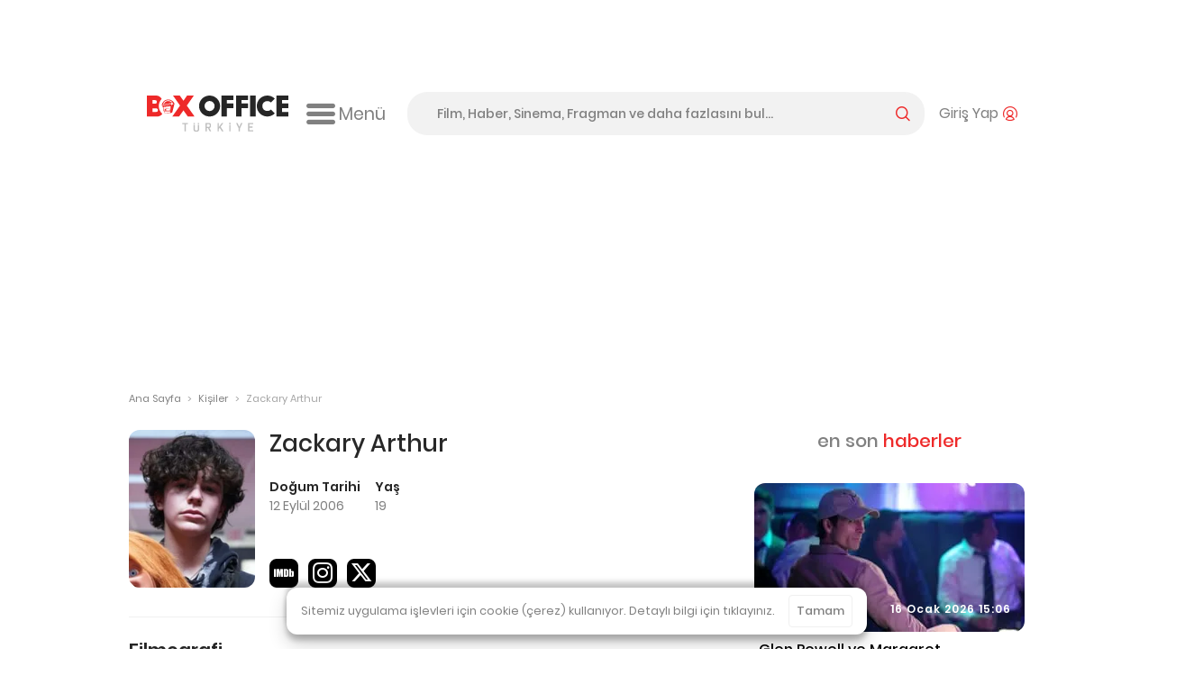

--- FILE ---
content_type: text/html; charset=utf-8
request_url: https://www.google.com/recaptcha/api2/aframe
body_size: -85
content:
<!DOCTYPE HTML><html><head><meta http-equiv="content-type" content="text/html; charset=UTF-8"></head><body><script nonce="JBNnb-CeWXnZ489k042S2w">/** Anti-fraud and anti-abuse applications only. See google.com/recaptcha */ try{var clients={'sodar':'https://pagead2.googlesyndication.com/pagead/sodar?'};window.addEventListener("message",function(a){try{if(a.source===window.parent){var b=JSON.parse(a.data);var c=clients[b['id']];if(c){var d=document.createElement('img');d.src=c+b['params']+'&rc='+(localStorage.getItem("rc::a")?sessionStorage.getItem("rc::b"):"");window.document.body.appendChild(d);sessionStorage.setItem("rc::e",parseInt(sessionStorage.getItem("rc::e")||0)+1);localStorage.setItem("rc::h",'1768687552423');}}}catch(b){}});window.parent.postMessage("_grecaptcha_ready", "*");}catch(b){}</script></body></html>

--- FILE ---
content_type: application/javascript
request_url: https://static.virgul.com/theme/mockups/fallback/boxofficeturkiye.js?dts=20470
body_size: 1956
content:
pageFallbackResponse({"siteId":"67c9ced186f77a766aad4d99","restrictions":["'.*en-iyi-erotik.*'","'.*bahis-.*'","'.*seks-.*'","'.*porno.*'","'.*-sex.*'","'.*dildo.*'","'.*viagra.*'","'.*cialis.*'","'.*coinrothirallc.*'","'.*login.*'","'.*log-in.*'","'.*kayit-ol.*'","'.*giris-yap.*'","'.*kayitol.*'","'.*bildirim.*'","'.*register.*'","'.*/wp-admin/.*'","'.*/wp-login.*'","'.*elementor-preview.*'","'.*parolami-unuttum.*'","'.*taciz-.*'","'.*-dehset.*'","'.*-cinayet-.*'","'.*suikast-.*'","'.*kamasutra.*'","'.*intihar.*'"],"customScript":true,"autoZones":{"fullscreen":"160490@ut","left-tower":"160471@ut","right-tower":"160470@ut","sticky":"160461@ut"},"zoneSettings":{"siteJs":"empowerad.addCssRules({'#ax160471':'right: unset; left: 50%; margin-left: 510px; text-align: left; top: 90px; opacity: 1;','#ax160470':'left: unset; right: 50%; margin-right: 510px; text-align: left; top: 90px; opacity: 1;'});\r\nif(!empowerad.isMobile){\r\nwindow.addEventListener('resize',function(){\r\nvar ax160471=document.getElementById('ax160471');\r\nvar ax160470=document.getElementById('ax160470');\r\nvar blk=window.innerWidth>=1340?'':'none';\r\nif(ax160471!=null)ax160471.style.display=blk;\r\nif(ax160470!=null)ax160470.style.display=blk;\r\n});\r\n}"},"customScripts":null,"zones":[{"id":160461,"virgulId":"67cb2d45bb9aa408e543675a","dfpCode":"/21728129623,22676359805/web_boxofficeturkiye_sticky","dimension":"[970,90],[970,66],[950,90],[728,90],[468,60],[320,50],[300,50],[234,60],[320,100],[300,100],'fluid'","type":"banner","env":1,"focus":1,"categories":["site_geneli"]},{"id":160461,"virgulId":"67cb2d45bb9aa408e543675c","dfpCode":"/21728129623,22676359805/m_boxofficeturkiye_sticky","dimension":"[320,100],[320,50],[300,100],[300,50],[234,60],'fluid'","type":"banner","env":2,"focus":1,"categories":["site_geneli"]},{"id":160469,"virgulId":"67daad5c4c665d2e70b50b7d","dfpCode":"/21728129623,22676359805/web_boxofficeturkiye_masthead","dimension":"[970,250],[970,120],[970,90],[970,66],[950,90],[930,180],[750,200],[750,100],[728,90],[728,250],[728,100]","type":"banner","env":1,"focus":1,"categories":["site_geneli"]},{"id":160469,"virgulId":"67daad5d4c665d2e70b50b7f","dfpCode":"/21728129623,22676359805/m_boxofficeturkiye_masthead","dimension":"[320,100],[320,50],[300,100],[300,50],[234,60],[120,60],[88,31],'fluid'","type":"banner","env":2,"focus":1,"categories":["site_geneli"]},{"id":160472,"virgulId":"67dab1a74c665d2e70b50bc0","dfpCode":"https://pubads.g.doubleclick.net/gampad/ads?iu=/21728129623,22676359805/web_boxofficeturkiye_preroll&description_url=http%3A%2F%2Fboxofficeturkiye.com&env=vp&impl=s&correlator=[timestamp]&tfcd=0&npa=0&gdfp_req=1&output=vast&sz=640x360&unviewed_position_start=1&vpmute=1&plcmt=2","dimension":"640,360","type":"preroll","env":1,"focus":1,"categories":["site_geneli"]},{"id":160472,"virgulId":"67dab1a84c665d2e70b50bc2","dfpCode":"https://pubads.g.doubleclick.net/gampad/ads?iu=/21728129623,22676359805/m_boxofficeturkiye_preroll&description_url=http%3A%2F%2Fboxofficeturkiye.com&env=vp&impl=s&correlator=[timestamp]&tfcd=0&npa=0&gdfp_req=1&output=vast&sz=640x360&unviewed_position_start=1&vpmute=1&plcmt=2","dimension":"640,360","type":"preroll","env":2,"focus":1,"categories":["site_geneli"]},{"id":160473,"virgulId":"67e0fdc62f28a444dffaf3d4","dfpCode":"/21728129623,22676359805/web_boxofficeturkiye_sidebar","dimension":"[300,250],[300,200],[300,100],[300,50],[250,250],[234,60],[200,200],[180,150],[125,125],[120,60],[120,240],[88,31],'fluid'","type":"banner","env":1,"focus":1,"categories":["site_geneli"]},{"id":160474,"virgulId":"67e1006f2f28a444dffaf3dd","dfpCode":"/21728129623,22676359805/web_boxofficeturkiye_in_content","dimension":"[970,90],[970,66],[950,90],[728,90],[468,60],[320,50],[300,50],[234,60],[120,60],[88,31],'fluid'","type":"banner","env":1,"focus":1,"categories":["site_geneli"]},{"id":160474,"virgulId":"67e1006f2f28a444dffaf3df","dfpCode":"/21728129623,22676359805/m_boxofficeturkiye_in_content","dimension":"[320,100],[320,50],[300,100],[300,50],[234,60],[120,60],[88,31],'fluid'","type":"banner","env":2,"focus":1,"categories":["site_geneli"]},{"id":160476,"virgulId":"67e1015d2f28a444dffaf3e5","dfpCode":"/21728129623,22676359805/web_boxofficeturkiye_interstitial","dimension":"[300,250],[250,250],[200,200],[160,160],[300,100],[300,50],'fluid'","type":"mobile_splash","env":1,"focus":1,"categories":["site_geneli"]},{"id":160476,"virgulId":"67e1015d2f28a444dffaf3e7","dfpCode":"/21728129623,22676359805/m_boxofficeturkiye_interstitial","dimension":"[300,250],[250,250],[200,200],[160,160],[300,100],[300,50],'fluid'","type":"mobile_splash","env":2,"focus":1,"categories":["site_geneli"]},{"id":160477,"virgulId":"67e131522f28a444dffaf4cc","dfpCode":"/21728129623,22676359805/web_boxofficeturkiye_sidebar_2","dimension":"[300,250],[300,200],[300,100],[300,50],[250,250],[234,60],[200,200],[180,150],[125,125],[120,60],[120,240],[88,31],'fluid'","type":"banner","env":1,"focus":1,"categories":["site_geneli"]},{"id":160478,"virgulId":"67e1319f2f28a444dffaf4d1","dfpCode":"/21728129623,22676359805/web_boxofficeturkiye_sidebar_3","dimension":"[300,250],[300,200],[300,100],[300,50],[250,250],[234,60],[200,200],[180,150],[125,125],[120,60],[120,240],[88,31],'fluid'","type":"banner","env":1,"focus":1,"categories":["site_geneli"]},{"id":160479,"virgulId":"67e1339f2f28a444dffaf4fc","dfpCode":"/21728129623,22676359805/web_boxofficeturkiye_footer","dimension":"[970,250],[970,120],[970,90],[970,66],[950,90],[930,180],[750,200],[750,100],[728,90],[728,250],[728,100],[468,60],[414,138],[414,100],[412,137],[412,100],[390,130],[390,100],[375,125],[375,100],[360,120],[360,100],[320,250],[320,100],[320,50],[300,250],[300,200],[300,100],[300,50],[250,250],[234,60],[200,200],[180,150],[125,125],[120,60],[120,240],[88,31],'fluid'","type":"banner","env":1,"focus":1,"categories":["site_geneli"]},{"id":160479,"virgulId":"67e1339f2f28a444dffaf4fe","dfpCode":"/21728129623,22676359805/m_boxofficeturkiye_footer","dimension":"[300,250],[320,100],[320,50],[300,100],[300,50],[234,60],[120,60],[88,31],'fluid'","type":"banner","env":2,"focus":1,"categories":["site_geneli"]},{"id":160480,"virgulId":"67e134aa2f28a444dffaf503","dfpCode":"/21728129623,22676359805/web_boxofficeturkiye_topbanner","dimension":"[970,90],[970,66],[950,90],[728,90],[468,60],[320,50]","type":"banner","env":1,"focus":1,"categories":["site_geneli"]},{"id":160480,"virgulId":"67e134aa2f28a444dffaf505","dfpCode":"/21728129623,22676359805/m_boxofficeturkiye_topbanner","dimension":"[320,100],[320,50],[300,100],[300,50],[234,60],[120,60],[88,31],'fluid'","type":"banner","env":2,"focus":1,"categories":["site_geneli"]},{"id":160481,"virgulId":"67e13d172f28a444dffaf50c","dfpCode":"/21728129623,22676359805/web_boxofficeturkiye_sidebar_film","dimension":"[300,600],[300,420],[300,400],[300,333],[300,250],[300,200],[300,100],[300,50],[250,360],[250,250],[240,400],[234,60],[200,200],[180,150],[160,600],[125,125],[120,600],[120,60],[120,400],[120,240],[88,31],[300,300],'fluid'","type":"banner","env":1,"focus":1,"categories":["site_geneli"]},{"id":160482,"virgulId":"67e13d7f2f28a444dffaf511","dfpCode":"/21728129623,22676359805/web_boxofficeturkiye_in_content_haber","dimension":"[580,400],[552,334],[468,60],[414,345],[414,138],[414,100],[412,343],[412,137],[412,100],[400,280],[390,325],[390,130],[390,100],[384,320],[382,318],[375,312],[375,125],[375,100],[360,300],[360,120],[360,100],[336,280],[320,300],[320,250],[320,100],[320,50],[300,420],[300,400],[300,333],[300,250],[300,200],[300,100],[300,50],[250,360],[250,250],[240,400],[234,60],[200,200],[180,150],[125,125],[120,60],[120,400],[120,240],[88,31],[300,300],'fluid'","type":"banner","env":1,"focus":1,"categories":["site_geneli"]},{"id":160473,"virgulId":"67e6a49d9398550d20758811","dfpCode":"/21728129623,22676359805/m_boxofficeturkiye_banner1","dimension":"[300,250],[250,250],[200,200],[160,160],[300,100],[300,50],'fluid'","type":"banner","env":2,"focus":1,"categories":["site_geneli"]},{"id":160477,"virgulId":"67e6a4b79398550d20758817","dfpCode":"/21728129623,22676359805/m_boxofficeturkiye_banner2","dimension":"[300,250],[250,250],[200,200],[160,160],[300,100],[300,50],'fluid'","type":"banner","env":2,"focus":1,"categories":["site_geneli"]},{"id":160478,"virgulId":"67e6a4e69398550d2075881d","dfpCode":"/21728129623,22676359805/m_boxofficeturkiye_banner3","dimension":"[300,250],[250,250],[200,200],[160,160],[300,100],[300,50],'fluid'","type":"banner","env":2,"focus":1,"categories":["site_geneli"]},{"id":160566,"virgulId":"68276479bb93d30fa40559ff","dfpCode":"/21728129623,22676359805/m_boxofficeturkiye_splash_interstitial","dimension":"[300,600],[300,400],[320,480],[336,280],[300,250],[250,250],[200,200],[160,160],[320,100],[320,50],'fluid','fluid'","type":"mobile_splash","env":2,"focus":1,"categories":["site_geneli"]},{"id":161202,"virgulId":"68e8efa3493dac377f1e32be","dfpCode":"/21728129623,22676359805/web_boxofficeturkiye_mansetalti","dimension":"[970,90],[970,66],[950,90],[728,90],[468,60],[320,50],[300,50],[234,60],[120,60],[88,31],'fluid'","type":"banner","env":1,"focus":1,"categories":["site_geneli"]},{"id":161202,"virgulId":"68e8efa3493dac377f1e32c0","dfpCode":"/21728129623,22676359805/m_boxofficeturkiye_mansetalti","dimension":"[320,100],[320,50],[300,100],[300,50],[234,60],[120,60],[88,31],'fluid'","type":"banner","env":2,"focus":1,"categories":["site_geneli"]}]})

--- FILE ---
content_type: application/javascript; charset=utf-8
request_url: https://fundingchoicesmessages.google.com/f/AGSKWxWz-LH23el28sF6eUYcx3ulE9aC3i4HlBuygd89o7ak3iMNcqZ04DYv5E6vCaICkKC7KzGwEVrB-2ocS62fSTCRbXZK74TfKsrYx_aI6-wim20bLqAYba30fNuDk7uZC-MJPQcWoOSRGEeLEAomQBm9-Ask1YKEIHhXqFpsMZImtbmO42SSk4TcpYGx/_/adsvc2.=dartad_/ads-rectangle./btmads./virtuagirl.
body_size: -1291
content:
window['da7ae1cb-0753-4fe6-93e4-1efd04ff9c64'] = true;

--- FILE ---
content_type: application/javascript
request_url: https://static.virgul.com/theme/mockups/ads/boxofficeturkiye.js?cs=20470
body_size: 634
content:
function addEmpowerAds(){var e;window.googleCustom=window.googleCustom||"",empowerAdLoaded||((e=document.createElement("script")).async=!0,e.type="text/javascript",e.id="virgul-ad-script",e.src="https://static.virgul.com/theme/mockups/adcode/outside.js?dts="+parseInt((new Date).getTime()/864e5),document.getElementsByTagName("head")[0].appendChild(e),empowerAdLoaded=!0),setInterval(function(){empowerad.initDataAttr("empower-ad")},1e3)}window.empowerad={ads:[],site:"boxofficeturkiye",dataClass:"empower-ad",namespace:"empower"},window.empowerAdLoaded=!1,"complete"==document.readyState?addEmpowerAds():window.addEventListener?window.addEventListener("load",addEmpowerAds):window.attachEvent("onload",addEmpowerAds),setTimeout(addEmpowerAds,3);